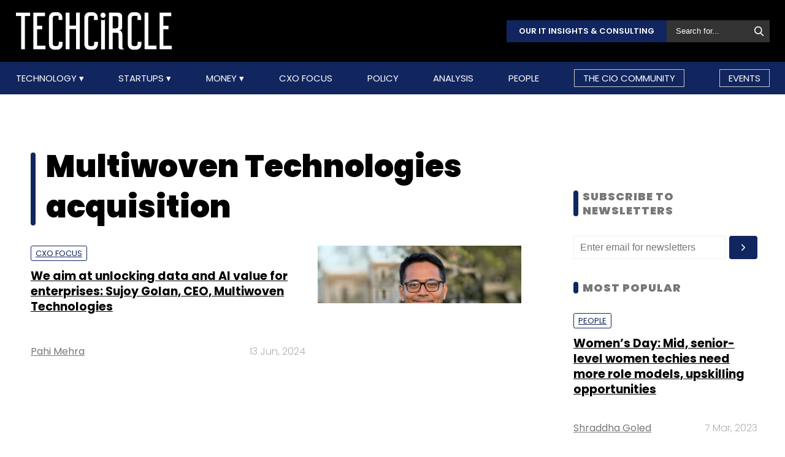

--- FILE ---
content_type: text/html; charset=UTF-8
request_url: https://www.techcircle.in/tag/multiwoven-technologies-acquisition
body_size: 50182
content:
<!DOCTYPE html>
<html lang="en">

  <head>
  <title>Multiwoven Technologies Acquisition - Latest News, Updates, and Insights | TechCircle</title>
  <!-- Bing Webmaster Start -->
  <meta name="msvalidate.01" content="D5A86664E3E22D7248EA1133162C2F1D" />
  <!-- Bing Webmaster End -->
  <meta http-equiv="Content-Type" content="text/html; charset=UTF-8" />
  <meta name="viewport" content="width=device-width,initial-scale=1" />
  <meta name="description" content="Stay informed with the latest news, updates, and in-depth insights on Multiwoven Technologies acquisition. Discover industry trends, innovations, and more on TechCircle." />
  <meta name="keywords" content="multiwoven technologies acquisition, internet, internet technology, internet technologies, internet startup, internet technology news, internet startup funding, internet fund raising, internet startup news, internet startup funding news, internet startup stories, internet technology stories, internet seed funding, internet angel funding, internet startup portal, internet online marketplace" />
  <meta http-equiv="cache-control" content="max-age=0" />
  <meta http-equiv="cache-control" content="no-cache" />
  <meta http-equiv="expires" content="0" />
  <meta http-equiv="expires" content="Tue, 01 Jan 1980 1:00:00 GMT" />
  <meta http-equiv="pragma" content="no-cache" />
  <meta name="robots" content="index, follow, max-image-preview:large, max-snippet:-1, max-video-preview:-1" />
  <link rel="manifest" href="/manifest.json">
  <link rel="preconnect" href="//www.googletagservices.com" crossorigin>
  <link rel="dns-prefetch" href="//www.googletagservices.com">
  <link rel="preconnect" href="//www.googletagmanager.com" crossorigin>
  <link rel="dns-prefetch" href="//www.googletagmanager.com">

  	<meta property="og:title" content="Multiwoven Technologies Acquisition - Latest News, Updates, and Insights | TechCircle | Techcircle" />
	<meta property="og:description" content="Stay informed with the latest news, updates, and in-depth insights on Multiwoven Technologies acquisition. Discover industry trends, innovations, and more on TechCircle." />
	<meta property="og:url" content="https://www.techcircle.in/tag/multiwoven-technologies-acquisition" />
	<meta property="og:site_name" content="Techcircle" />
	<meta property="og:image" content="https://assets.techcircle.in/static-assets/images/tc_fb_share_image.jpg" />
	<meta property="og:image:width" content="512" />
	<meta property="og:image:height" content="512" />
	<meta property="og:locale" content="en_US" />
	<meta name="twitter:card" content="summary_large_image" />  
	<meta name="twitter:site" content="@TechCircleIndia" />
	<meta name="twitter:title" content="Multiwoven Technologies Acquisition - Latest News, Updates, and Insights | TechCircle | Techcircle" />
	<meta name="twitter:description" content="Stay informed with the latest news, updates, and in-depth insights on Multiwoven Technologies acquisition. Discover industry trends, innovations, and more on TechCircle." />
	<meta name="twitter:image" content="https://assets.techcircle.in/static-assets/images/tc_fb_share_image.jpg" />
	<meta name="twitter:url" content="https://www.techcircle.in/tag/multiwoven-technologies-acquisition" />
	<link rel="apple-touch-icon-precomposed" href="https://assets.techcircle.in/static-assets/images/tc_fb_share_image.jpg?w=180" />
	<meta name="msapplication-TileImage" content="https://assets.techcircle.in/static-assets/images/tc_fb_share_image.jpg?w=270" />
  	<link itemprop="mainEntityOfPage" rel="canonical" href="https://www.techcircle.in/tag/multiwoven-technologies-acquisition" />    
		
	<link rel="icon" type="image/png" href="https://assets.techcircle.in/static-assets/images/favicon.png" />
	<link rel="apple-touch-icon" href="https://assets.techcircle.in/static-assets/images/favicon.png" />	
	<link rel="preconnect" href="https://fonts.googleapis.com">
    <link rel="preconnect" href="https://fonts.gstatic.com" crossorigin>
    <!--<link href="https://fonts.googleapis.com/css2?family=Roboto:wght@300;400;700;900&display=swap" rel="stylesheet">-->
	<link rel="preload" href="https://fonts.googleapis.com/css2?family=Roboto:wght@300;400;700;900&display=swap" as="style" onload="this.onload=null;this.rel='stylesheet'">
	<noscript><link rel="stylesheet" href="https://assets.techcircle.in/static-assets/css/style.css?v=1248743567"></noscript>
	
	<link rel="preload" href="https://assets.techcircle.in/static-assets/css/style.css?v=159" as="style" onload="this.onload=null;this.rel='stylesheet'">
	<noscript><link rel="stylesheet" href="https://assets.techcircle.in/static-assets/css/style.css?v=159"></noscript>
		<script src="https://assets.techcircle.in/static-assets/js/jquery.min.js?v=158" type="text/javascript"></script>    
	<script  src="https://assets.techcircle.in/static-assets/js/customjs.js?v=158" type="text/javascript"></script>
	  <!-- DFP Start -->		
  <!-- DFP ends-->
    <script async='async' src='https://www.googletagservices.com/tag/js/gpt.js' type="text/javascript"></script>
  <script type="text/javascript">

	$.fn.isInViewport = function() {
		var elementTop = $(this).offset().top;
		var elementBottom = elementTop + $(this).outerHeight();
		var viewportTop = $(window).scrollTop();
		var viewportBottom = viewportTop + $(window).height();
		return elementBottom > viewportTop && elementTop < viewportBottom;
	};
	function gaTracker(id, path, title) {
		$.getScript('https://www.google-analytics.com/analytics.js');
		window.ga = window.ga || function () {(ga.q = ga.q || []).push(arguments)};
		ga.l = +new Date;
		ga('create', id, 'auto');
		ga('set', {page: path, title: title}); 
		ga('send', 'pageview');		
	}
  </script>    

<!-- Google tag (gtag.js) -->
<script async src="https://www.googletagmanager.com/gtag/js?id=G-81FSRNTG3D"></script>
<script>
  window.dataLayer = window.dataLayer || [];
  function gtag(){dataLayer.push(arguments);}
  gtag('js', new Date());
  gtag('config', 'G-81FSRNTG3D');
</script>           

<!-- Google tag (gtag.js) --> <script async src="https://www.googletagmanager.com/gtag/js?id=AW-11406279264"></script> <script> window.dataLayer = window.dataLayer || []; function gtag(){dataLayer.push(arguments);} gtag('js', new Date()); gtag('config', 'AW-11406279264'); </script>
      
  <script>
	  window.addEventListener('load', function () {
	  jQuery('body').on('click', '[id="subscribe_now_btn"]', function () {
	  gtag('event', 'conversion', {'send_to': 'AW-858898428/EtLBCMWgobABEPz_xpkD'});
	  })
  });
  </script>
    	<!-- iZooto code start -->
	<script> window._izq = window._izq || []; window._izq.push(["init"]);</script> 
	<script async src="https://cdn.izooto.com/scripts/86c9ab36c7cedddb82fc421031795a7b342085ea.js"></script>
	<!-- ends -->

	<!-- snowplow code start  -->
	<script type="text/javascript">
	var configObject =  { "appId": "mtc",
	"collectorHost": "dap.techcircle.in",
	"pageViewRequired": true,
	"pagePingRequired": false,
	"syncRequired": true,
	"userIdCookie": "_ht_clientid",
	 "pltRequired": false, 
	"existingImpressionCapture": false,
	"existingLinkClickCapture": false,
	 "webEngageTokenRequired": false
	};
	(function(p, l, o, w, i, k, n, g) { if (!p[i]) { p.GlobalSnowplowNamespace = p.GlobalSnowplowNamespace || []; p.GlobalSnowplowNamespace.push(i); p[i] = function() { (p[i].q = p[i].q || []).push(arguments); }; p[i].q = p[i].q || []; n = l.createElement(o); g = l.getElementsByTagName(o)[0]; n.async = 1; n.src = w; g.parentNode.insertBefore(n, g);  n.onload = function() {     window.dapTracker = new window.dapDataTracker(); dapTracker.init(k); }}}(window, document, 'script', "https://analytics.htmedia.in/analytics-js/tracker.js", 'snowplow', configObject));
	</script>
	<!-- ends -->
    <script async src="https://pagead2.googlesyndication.com/pagead/js/adsbygoogle.js?client=ca-pub-9783515403541006" crossorigin="anonymous" data-checked-head="true"></script>
  <script type="text/javascript">
	var googletag = googletag || {};
	googletag.cmd = googletag.cmd || [];
	googletag.cmd.push(function() {
		googletag.pubads().enableSingleRequest();
		googletag.pubads().disableInitialLoad();
		googletag.pubads().collapseEmptyDivs();
		googletag.companionAds().setRefreshUnfilledSlots(true);
		googletag.enableServices();
	});
  </script>
  <script>
	var ismobile = /iPhone|iPad|iPod|Android/i.test(navigator.userAgent);
	var delaytime = 1000;
	if(ismobile){
		var delaytime = 1000;
	}
    </script>
	
  	<script type="text/javascript">
  	/* Ref https://developers.google.com/web/fundamentals/performance/lazy-loading-guidance/images-and-video/ */
  	document.addEventListener("DOMContentLoaded", function () {
	  let lazyImages = [].slice.call(document.querySelectorAll("img.lazy")); let active = false;
	  const lazyLoad = function () {
	  if (active === false) {
		active = true;
		setTimeout(function () {
		lazyImages.forEach(function (lazyImage) {
		  if ((lazyImage.getBoundingClientRect().top <= window.innerHeight && lazyImage.getBoundingClientRect().bottom >= 0) && getComputedStyle(lazyImage).display !== "none") { lazyImage.src = lazyImage.dataset.src;lazyImage.srcset = lazyImage.dataset.srcset; lazyImage.classList.remove("lazy"); lazyImages = lazyImages.filter(function (image) {return image !== lazyImage;}); if (lazyImages.length === 0) {document.removeEventListener("scroll", lazyLoad);window.removeEventListener("resize", lazyLoad);window.removeEventListener("orientationchange", lazyLoad);
			} } });active = false;}, 1500); } };

			window.addEventListener("load", lazyLoad);
			document.addEventListener("scroll", lazyLoad); window.addEventListener("resize", lazyLoad); window.addEventListener("orientationchange", lazyLoad);
	});

	/*  Lazy loading background images */
	document.addEventListener("DOMContentLoaded", function () {
	  var lazyBackgrounds = [].slice.call(document.querySelectorAll(".lazy-background")); var index = 1;
	  if ("IntersectionObserver" in window) {
		let lazyBackgroundObserver = new IntersectionObserver(function (entries, observer) {
			entries.forEach(function (entry) {
			if (entry.isIntersecting) {entry.target.classList.add("visible" + index); lazyBackgroundObserver.unobserve(entry.target); index++;}
			});
		});
		lazyBackgrounds.forEach(function (lazyBackground) {lazyBackgroundObserver.observe(lazyBackground);});
	  }
	});

	function ajax_on_dom_content_loaded() {
		let lazyImages = [].slice.call(document.querySelectorAll("img.lazy"));
		let active = false;
		const lazyLoad = function () {
		if (active === false) {
			active = true;
			setTimeout(function () {
			lazyImages.forEach(function (lazyImage) {
				if ((lazyImage.getBoundingClientRect().top <= window.innerHeight && lazyImage.getBoundingClientRect().bottom >= 0) && getComputedStyle(lazyImage).display !== "none") {
				lazyImage.src = lazyImage.dataset.src; lazyImage.srcset = lazyImage.dataset.srcset; lazyImage.classList.remove("lazy");
				lazyImages = lazyImages.filter(function (image) { return image !== lazyImage; });
				if (lazyImages.length === 0) { document.removeEventListener("scroll", lazyLoad); window.removeEventListener("resize", lazyLoad); window.removeEventListener("orientationchange", lazyLoad); }
			  }
			});
			active = false;
			}, 1500);
		}
		};
		document.addEventListener("scroll", lazyLoad); window.addEventListener("resize", lazyLoad); window.addEventListener("orientationchange", lazyLoad);
	}
	/* Lazy Loading Images ends */
	</script>
	
	<script id="jobJSON-Home" type="application/ld+json" async="" defer="">
	{
	"@context" : "https://schema.org/",
	"@type" : "Organization",
	"name" : "Techcircle",
	"url" : "https://www.techcircle.in/",
	"logo" : {
		"@type":"ImageObject",
		"@id":"https://www.techcircle.in//images/logo.png",
		"width":117,
		"height":54,
		"contentUrl":"https://www.techcircle.in/"
		}
	}
	</script>
			
	<script id="jobJSON-Home" type="application/ld+json" async="" defer="">
	{
	"@context":"https://schema.org/",
	"@type":"ItemList",
	"itemListElement":
		[
			{
				"@type":"SiteNavigationElement",
				"position":1,
				"name":"Technology",
				"url":"https://www.techcircle.in/category/technology"
			},
			{
				"@type":"SiteNavigationElement",
				"position":2,
				"name":"Startups",
				"url":"https://www.techcircle.in/category/startups"
			},
			{
				"@type":"SiteNavigationElement",
				"position":3,
				"name":"Money",
				"url":"https://www.techcircle.in/category/money"
			},
			{
				"@type":"SiteNavigationElement",
				"position":4,
				"name":"CXO Focus",
				"url":"https://www.techcircle.in/tag/cxo-focus"
			},
			{
				"@type":"SiteNavigationElement",
				"position":5,
				"name":"Podcast",
				"url":"https://www.techcircle.in/category/podcast"
			},
			{
				"@type":"SiteNavigationElement",
				"position":6,
				"name":"Videos",
				"url":"https://www.techcircle.in/tag/videos"
			},
			{
				"@type":"SiteNavigationElement",
				"position":7,
				"name":"Policy",
				"url":"https://www.techcircle.in/category/policy"
			},
			{
				"@type":"SiteNavigationElement",
				"position":8,
				"name":"Analysis",
				"url":"https://www.techcircle.in/category/analysis"
			},
			{
				"@type":"SiteNavigationElement",
				"position":9,
				"name":"People",
				"url":"https://www.techcircle.in/category/people"
			}
		]
	}
	</script>
		<script type="text/javascript">
    (function(c,l,a,r,i,t,y){
        c[a]=c[a]||function(){(c[a].q=c[a].q||[]).push(arguments)};
        t=l.createElement(r);t.async=1;t.src="https://www.clarity.ms/tag/"+i;
        y=l.getElementsByTagName(r)[0];y.parentNode.insertBefore(t,y);
    })(window, document, "clarity", "script", "n1hetu8ev0");
</script>
	</head>
	<body>
		   
		
		       <!-- Google tag (gtag.js) --> <script async src="https://www.googletagmanager.com/gtag/js?id=AW-11406279264"></script> <script> window.dataLayer = window.dataLayer || []; function gtag(){dataLayer.push(arguments);} gtag('js', new Date()); gtag('config', 'AW-11406279264'); </script>

		<link rel="preload" href="https://assets.techcircle.in/static-assets/css/header.css?v=159" as="style" onload="this.onload=null;this.rel='stylesheet'">
		<div class="main-wrapper">
            <header class="header">
                <div class="top-nav ">
                    <div class="container">
                        <div class="main-box">
                            <div class="logo">
                                <a href="https://www.techcircle.in/"><img src="https://assets.techcircle.in/static-assets/images/logo.png" alt=""></a>
                            </div> 
                            <div class="search-bar">
                                <a href="https://research.techcircle.in/" target="_blank" class="btn-primary">Our IT Insights & Consulting</a>
                                <div> 
                                    <form action="https://www.techcircle.in/search" action="" method="post" id="frm_search" autocomplete="off" role="Form" accept-charset="UTF-8">
<input type="hidden" name="mmvplcsrftoken" value="31b3dfecb52ac9dadee6bdbfa0add6b6" />                                                    
                                        <input type="text" id="search_keyword" name="search_keyword" class="search-box" placeholder="Search for...">
                                        <button id="btn_frm_search" type="submit"><img src="https://assets.techcircle.in/static-assets/images/search-new.png" alt=""> </button>
										<span id="frm_srch_kword_error" class="error"></span>
                                    </form>                                </div>
                            </div>
                        </div> 
                    </div> 
                </div>            
                <div class="nav-main">  
                    <div class="logo"><a href="https://www.techcircle.in/"><img src="https://assets.techcircle.in/static-assets/images/logo.png" alt=""></a>  </div>
                        <div class="container">
                            <nav>
                                <div class="nav-mobile"> 
                                    <a id="nav-toggle" href="#"><span></span></a></div>
                                    
        
            
            <ul class="nav-list" itemtype="https://www.schema.org/SiteNavigationElement" itemscope="itemscope"><li>
                            <meta itemprop="name" content="Technology">
                            <meta itemprop="url" content="https://www.techcircle.in/category/technology">
                            <a href="javascript:void(0);" id="arln">
                                Technology
                            </a>
                            <ul class="nav-dropdown" id="link38"><li>
                                        <meta itemprop="name" content="All">
                                        <meta itemprop="url" content="https://www.techcircle.in/category/technology">   
                                        <a href="https://www.techcircle.in/category/technology" target="_self">All</a>
                                    </li><li>
                                        <meta itemprop="name" content="Artificial Intelligence">
                                        <meta itemprop="url" content="https://www.techcircle.in/category/technology-artificialinteligence">   
                                        <a href="https://www.techcircle.in/category/technology-artificialinteligence" target="_self">Artificial Intelligence</a>
                                    </li><li>
                                        <meta itemprop="name" content="3D Printing">
                                        <meta itemprop="url" content="https://www.techcircle.in/category/technology-3d-printing">   
                                        <a href="https://www.techcircle.in/category/technology-3d-printing" target="_self">3D Printing</a>
                                    </li><li>
                                        <meta itemprop="name" content="Blockchain">
                                        <meta itemprop="url" content="https://www.techcircle.in/category/technology-blockchain">   
                                        <a href="https://www.techcircle.in/category/technology-blockchain" target="_self">Blockchain</a>
                                    </li><li>
                                        <meta itemprop="name" content="SMAC">
                                        <meta itemprop="url" content="https://www.techcircle.in/category/technology-smac">   
                                        <a href="https://www.techcircle.in/category/technology-smac" target="_self">SMAC</a>
                                    </li><li>
                                        <meta itemprop="name" content="Internet of Things">
                                        <meta itemprop="url" content="https://www.techcircle.in/category/technology-internet-of-things">   
                                        <a href="https://www.techcircle.in/category/technology-internet-of-things" target="_self">Internet of Things</a>
                                    </li><li>
                                        <meta itemprop="name" content="Security">
                                        <meta itemprop="url" content="https://www.techcircle.in/category/technology-security">   
                                        <a href="https://www.techcircle.in/category/technology-security" target="_self">Security</a>
                                    </li><li>
                                        <meta itemprop="name" content="Others">
                                        <meta itemprop="url" content="https://www.techcircle.in/category/technology-others">   
                                        <a href="https://www.techcircle.in/category/technology-others" target="_self">Others</a>
                                    </li></ul>
                        </li><li>
                            <meta itemprop="name" content="Startups">
                            <meta itemprop="url" content="https://www.techcircle.in#">
                            <a href="javascript:void(0);" id="arln">
                                Startups
                            </a>
                            <ul class="nav-dropdown" id="link47"><li>
                                        <meta itemprop="name" content="All">
                                        <meta itemprop="url" content="https://www.techcircle.in/category/startups">   
                                        <a href="https://www.techcircle.in/category/startups" target="_self">All</a>
                                    </li><li>
                                        <meta itemprop="name" content="B2B Platforms">
                                        <meta itemprop="url" content="https://www.techcircle.in/category/startups-b2b-platforms">   
                                        <a href="https://www.techcircle.in/category/startups-b2b-platforms" target="_self">B2B Platforms</a>
                                    </li><li>
                                        <meta itemprop="name" content="Fin-tech">
                                        <meta itemprop="url" content="https://www.techcircle.in/category/startups-fin-tech">   
                                        <a href="https://www.techcircle.in/category/startups-fin-tech" target="_self">Fin-tech</a>
                                    </li><li>
                                        <meta itemprop="name" content="Health-tech">
                                        <meta itemprop="url" content="https://www.techcircle.in/category/startups-health-tech">   
                                        <a href="https://www.techcircle.in/category/startups-health-tech" target="_self">Health-tech</a>
                                    </li><li>
                                        <meta itemprop="name" content="E-Commerce">
                                        <meta itemprop="url" content="https://www.techcircle.in/category/startups-e-commerce">   
                                        <a href="https://www.techcircle.in/category/startups-e-commerce" target="_self">E-Commerce</a>
                                    </li><li>
                                        <meta itemprop="name" content="Ed-tech">
                                        <meta itemprop="url" content="https://www.techcircle.in/category/startups-ed-tech">   
                                        <a href="https://www.techcircle.in/category/startups-ed-tech" target="_self">Ed-tech</a>
                                    </li><li>
                                        <meta itemprop="name" content="Incubators">
                                        <meta itemprop="url" content="https://www.techcircle.in/category/startups-incubators">   
                                        <a href="https://www.techcircle.in/category/startups-incubators" target="_self">Incubators</a>
                                    </li><li>
                                        <meta itemprop="name" content="Others">
                                        <meta itemprop="url" content="https://www.techcircle.in/category/startups-others">   
                                        <a href="https://www.techcircle.in/category/startups-others" target="_self">Others</a>
                                    </li></ul>
                        </li><li>
                            <meta itemprop="name" content="Money">
                            <meta itemprop="url" content="https://www.techcircle.in#">
                            <a href="javascript:void(0);" id="arln">
                                Money
                            </a>
                            <ul class="nav-dropdown" id="link56"><li>
                                        <meta itemprop="name" content="All">
                                        <meta itemprop="url" content="https://www.techcircle.in/category/money">   
                                        <a href="https://www.techcircle.in/category/money" target="_self">All</a>
                                    </li><li>
                                        <meta itemprop="name" content="Venture Capital">
                                        <meta itemprop="url" content="https://www.techcircle.in/category/money-venture-capital">   
                                        <a href="https://www.techcircle.in/category/money-venture-capital" target="_self">Venture Capital</a>
                                    </li><li>
                                        <meta itemprop="name" content="M&A">
                                        <meta itemprop="url" content="https://www.techcircle.in/category/money-m-a">   
                                        <a href="https://www.techcircle.in/category/money-m-a" target="_self">M&A</a>
                                    </li><li>
                                        <meta itemprop="name" content="Angel/Seed">
                                        <meta itemprop="url" content="https://www.techcircle.in/category/money-angel-seed">   
                                        <a href="https://www.techcircle.in/category/money-angel-seed" target="_self">Angel/Seed</a>
                                    </li><li>
                                        <meta itemprop="name" content="Others">
                                        <meta itemprop="url" content="https://www.techcircle.in/category/money-others">   
                                        <a href="https://www.techcircle.in/category/money-others" target="_self">Others</a>
                                    </li></ul>
                        </li><li><a href="https://www.techcircle.in/category/cio-focus"  target="_self">CXO Focus</a></li><li><a href="https://www.techcircle.in/category/policy"  target="_self">Policy</a></li><li><a href="https://www.techcircle.in/category/analysis"  target="_self">Analysis</a></li><li><a href="https://www.techcircle.in/category/people"  target="_self">People</a></li><li><a href="https://www.techcircle.in/category/the-cio-community"  target="_self">The CIO Community</a></li><li><a href="https://events.mosaicdigital.com/upcoming-events"  target="_blank">Events</a></li>
            </ul>                            </nav> 
                        </div>      
                    </div> 
            </header> 
			        </div>
		
		<script>
            (function($) { // Begin jQuery
              $(function() { // DOM ready
                // If a link has a dropdown, add sub menu toggle.
                $('nav ul li a:not(:only-child)').click(function(e) {
                  $(this).siblings('.nav-dropdown').toggle();
                  // Close one dropdown when selecting another
                  $('.nav-dropdown').not($(this).siblings()).hide();
                  e.stopPropagation();
                });
                // Clicking away from dropdown will remove the dropdown class
                $('html').click(function() {
                  $('.nav-dropdown').hide();
                });
                // Toggle open and close nav styles on click
                $('#nav-toggle').click(function() {
                  $('nav ul').slideToggle();
                });
                // Hamburger to X toggle
                $('#nav-toggle').on('click', function() {
                  this.classList.toggle('active');
                });
              }); // end DOM ready
            })(jQuery); // end jQuery
        </script>		<div class="main-container">
			<div id="tc-main-content">
    <div class="top-ads text-center ads-full">
        <div class="top-ads text-center ads-full" id="LeaderBoardAd" >
    <div>
        <div id="div-gpt-ad-section-masthead-0" style="height: auto;min-height: 60px;text-align: center;">
            <img src="https://assets.techcircle.in/static-assets/images/spinner-1s-64px.gif" alt="Loading..." />
        </div>
    </div>                              
</div>    </div>
<section class="section-wrapper clearfix">
<div class="mw-1084 clearfix">
    <div class="section-left-content">
        <header class="page-heading nr-logo-main">
            <h1 class="fs-50 color-black section-title">Multiwoven Technologies acquisition</h1>
                    </header>
        
                    <article class="article-list-item clearfix" itemprop="itemListElement" itemscope itemtype="https://schema.org/ListItem" >
                         <div class="article-img">
                            <a href="https://www.techcircle.in/2024/06/13/we-aim-at-unlocking-data-and-ai-value-for-enterprises-sujoy-golan-ceo-multiwoven-technologies">
                                <img class="lazy" src="https://assets.techcircle.in/static-assets/images/spinner-1s-64px.gif" data-srcset="https://assets.techcircle.in/uploads/article-image/2024/06/thumb/34909-multiwoven-640.jpg" alt="We aim at unlocking data and AI value for enterprises: Sujoy Golan, CEO, Multiwoven Technologies" width="332" height="174" />
                            </a>
                        </div>
                        <div class="article-text">
                            <strong class="article-tag">
                                                                <a href="https://www.techcircle.in/category/cio-focus">CXO Focus</a>
                                                            </strong>
                            <h3>
                                <a href="https://www.techcircle.in/2024/06/13/we-aim-at-unlocking-data-and-ai-value-for-enterprises-sujoy-golan-ceo-multiwoven-technologies" >
                                    <span itemprop="name">We aim at unlocking data and AI value for enterprises: Sujoy Golan, CEO, Multiwoven Technologies</span>
                                                                            <meta itemprop="position" content="1" />
                                        <meta itemprop="url" content="https://www.techcircle.in/tag/multiwoven-technologies-acquisition#1" />
                                                                    </a> 
                            </h3>
                            <div class="article-meta clearfix">
                                <div class="article-author">
                                    <span><a href="https://www.techcircle.in/author/pahi-mehra">Pahi Mehra</a></span>                                </div>
                                <span class="article-date">13 Jun, 2024</span>
                            </div>

                        </div>
                    </article>
                            
    </div>
    <div class="section-right-sidebar">
    <div class="sidebar-block">
        <div class="middle-ads text-center ads-full">
                </div>
    </div>
    <div class="sidebar-block">
        <h2 class="block-title">SUBSCRIBE TO NEWSLETTERS</h2>
        <form action="https://www.techcircle.in/index.php/tag/multiwoven-technologies-acquisition" id="newsletter_subscription2" name="newsletter_subscription" method="post" class="newsletter-subscription-form" accept-charset="UTF-8">
<input type="hidden" name="mmvplcsrftoken" value="31b3dfecb52ac9dadee6bdbfa0add6b6" />                                                     
            <div class="newsletter-form-group">
                <input type="email" id="subscriber_email_2" name="subscriber_email" placeholder="Enter email for newsletters" required="" class="fi-text">
                <input type="submit" value="Submit" id="btn_nletter_subs2" class="fi-btn">
            </div>
            <div class="form-message"></div>
            <div id="error_newsletter_subscription2" class="error"></div>
        </form>    </div>
    <div class="sidebar-block">
        <h2 class="block-title">Most Popular</h2>
                <article class="article-list-item clearfix">                    
            <div class="article-text">
                            <strong class="article-tag"><a href="https://www.techcircle.in/category/people">People</a></strong>
                
                <h3><a href="https://www.techcircle.in/2023/03/07/women-s-day-mid-senior-level-women-techies-need-more-role-models-upskilling-opportunities">Women’s Day: Mid, senior-level women techies need more role models, upskilling opportunities</a></h3>
                <div class="article-meta clearfix">
                                    <div class="article-author">
                        <span><a href="https://www.techcircle.in/author/shraddha-goled">Shraddha Goled</a></span>
                    </div>
                                    <span class="article-date">7 Mar, 2023</span>
                </div>
            </div>
        </article>
                <article class="article-list-item clearfix">                    
            <div class="article-text">
                            <strong class="article-tag"><a href="https://www.techcircle.in/category/technology">Technology</a></strong>
                
                <h3><a href="https://www.techcircle.in/2023/03/02/ai-governance-should-be-an-intrinsic-part-of-tech-skilling">AI governance should be an intrinsic part of tech skilling: Geeta Gurnani, IBM</a></h3>
                <div class="article-meta clearfix">
                                    <div class="article-author">
                        <span><a href="https://www.techcircle.in/author/sohini-bagchi">Sohini Bagchi</a></span>
                    </div>
                                    <span class="article-date">2 Mar, 2023</span>
                </div>
            </div>
        </article>
                <article class="article-list-item clearfix">                    
            <div class="article-text">
                            <strong class="article-tag"><a href="https://www.techcircle.in/category/technology">Technology</a></strong>
                
                <h3><a href="https://www.techcircle.in/2023/03/03/gender-balanced-cyber-workforce-can-lead-to-greater-efficiency-kris-lovejoy">Gender-balanced cyber workforce can lead to greater efficiency: Kris Lovejoy</a></h3>
                <div class="article-meta clearfix">
                                    <div class="article-author">
                        <span><a href="https://www.techcircle.in/author/sohini-bagchi">Sohini Bagchi</a></span>
                    </div>
                                    <span class="article-date">3 Mar, 2023</span>
                </div>
            </div>
        </article>
                
    </div>
    <div class="sidebar-block">
		<div class="middle-ads text-center ads-full ads-desktop">
            
		</div>
	</div>
    	<div class="sidebar-block">
		<div class="middle-ads text-center ads-full ads-desktop">
            
		</div>
	</div>
</div>
</div>
</section>
<div class="middle-ads text-center ads-full">
    <div id="div-gpt-ad-section-web4-0" class="ads_300x300"><img src="https://assets.techcircle.in/static-assets/images/spinner-1s-64px.gif" alt="Loading..." class="adsspiner_300" /></div>
</div>
<!-- Footer -->
        
    <script type="text/javascript">
        $(document).ready(function () {
            var total_record = 1;
            var total_groups = 1;
            var tag_id = 55724;
            var loading = false;
            
            gaTracker('UA-135278136-1','tag/multiwoven-technologies-acquisition', 'Multiwoven Technologies Acquisition - Latest News, Updates, and Insights | TechCircle');
            
            $(window).scroll(function () {
                if (($(window).scrollTop() + $(window).height()) >= ($(document).height() - 1500)) {
                    console.log('Tags: scroll');
                    if (loading == false) {
                        loading = true;
                        $.post('https://www.techcircle.in/tag/load_more', {'group_no': total_record, 'tag_id': tag_id},
						function (data) {
						  if (data != "") {
							var $newItems = $(data);
							$('#tc-main-content').append( $newItems ).fadeIn(999);
							gaTracker('UA-135278136-1','tag/multiwoven-technologies-acquisition', 'Multiwoven Technologies Acquisition - Latest News, Updates, and Insights | TechCircle');
							total_record++;
						  }
						});
                        setTimeout(function () {
                            loading = false;
                        }, 1000);
                    }
                }
                ajax_on_dom_content_loaded();  
            });
        });
    </script>

<script type="text/javascript">
var ads_slots = [];
  
document.addEventListener("DOMContentLoaded", function(event) {    googletag.cmd.push(function() {
        if (ismobile) {
            /* Web | Masterhead */
            if(jQuery('#div-gpt-ad-section-masthead-0').length) 
            {
                section_ads_slot = googletag.defineSlot('/1055314/TechCircle_WAP_Section/TechCircle_WAP_Home_Masthead',
                [[300,250], [250,250]],'div-gpt-ad-section-masthead-0').addService(googletag.pubads());
                googletag.display('div-gpt-ad-section-masthead-0');  
                ads_slots.push(section_ads_slot);
            }
            
            /* Mob1 */
            if(jQuery('#div-gpt-ad-section-mob1-0').length) 
            {
                section_ads_slot = googletag.defineSlot('/1055314/TechCircle_WAP_Section/TechCircle_WAP_Section_1_Mrec',
                [300,250],'div-gpt-ad-section-mob1-0').addService(googletag.pubads());
                googletag.display('div-gpt-ad-section-mob1-0');  
                ads_slots.push(section_ads_slot);
            }

        /* Mob2 */
            if(jQuery('#div-gpt-ad-section-web3-0').length) 
            {
                section_ads_slot = googletag.defineSlot('/1055314/TechCircle_WAP_Section/TechCircle_WAP_Section_2_Mrec',
                [300,250],'div-gpt-ad-section-web3-0').addService(googletag.pubads());
                googletag.display('div-gpt-ad-section-web3-0');  
                ads_slots.push(section_ads_slot);
            }
            
            /* Mob3 */
            if(jQuery('#div-gpt-ad-section-mob3-0').length) 
            {
                section_ads_slot = googletag.defineSlot('/1055314/TechCircle_WAP_Section/TechCircle_WAP_Section_3_Mrec',
                [300,250],'div-gpt-ad-section-mob3-0').addService(googletag.pubads());
                googletag.display('div-gpt-ad-section-mob3-0');  
                ads_slots.push(section_ads_slot);
            }
            
            /* Mob4 */
            if(jQuery('#div-gpt-ad-section-webmob1-0').length) 
            {
                section_ads_slot = googletag.defineSlot('/1055314/TechCircle_WAP_Section/TechCircle_WAP_Section_4_Mrec',
                [300,250],'div-gpt-ad-section-webmob1-0').addService(googletag.pubads());
                googletag.display('div-gpt-ad-section-webmob1-0');  
                ads_slots.push(section_ads_slot);
            }     
            
            /* Mob5 */
            if(jQuery('#div-gpt-ad-section-webmob2-0').length) 
            {
                section_ads_slot = googletag.defineSlot('/1055314/TechCircle_WAP_Section/TechCircle_WAP_Section_5_Mrec',
                [300,250],'div-gpt-ad-section-webmob2-0').addService(googletag.pubads());
                googletag.display('div-gpt-ad-section-webmob2-0');  
                ads_slots.push(section_ads_slot);
            }
        }
        else {        
            /* Web | Masterhead */
            console.log(0);
            if(jQuery('#div-gpt-ad-section-masthead-0').length) {
                section_ads_slot = googletag.defineSlot('/1055314/TechCircle_Desktop_Section/TechCircle_Desk_Section_Masthead',
                [[970,90],[728,90]],'div-gpt-ad-section-masthead-0').addService(googletag.pubads());
                googletag.display('div-gpt-ad-section-masthead-0');  
                ads_slots.push(section_ads_slot);
            }
            /* Web | RHS1 */
            if(jQuery('#div-gpt-ad-section-webmob1-0').length) {
                section_ads_slot = googletag.defineSlot('/1055314/TechCircle_Desktop_Section/TechCircle_Desk_Section_1_Mrec',
                [[300,250], [250,250]],'div-gpt-ad-section-webmob1-0').addService(googletag.pubads());
                googletag.display('div-gpt-ad-section-webmob1-0');  
                ads_slots.push(section_ads_slot);
            }

            /* Web | RHS2 */
            if(jQuery('#div-gpt-ad-section-mob1-0').length) {
                section_ads_slot = googletag.defineSlot('/1055314/TechCircle_Desktop_Section/TechCircle_Desk_Section_2_Mrec',
                [[300,250], [250,250]],'div-gpt-ad-section-mob1-0').addService(googletag.pubads());
                googletag.display('div-gpt-ad-section-mob1-0');  
                ads_slots.push(section_ads_slot);
            }
            
            /* Web | RHS3 */
            if(jQuery('#div-gpt-ad-section-webmob2-0').length) {
                section_ads_slot = googletag.defineSlot('/1055314/TechCircle_Desktop_Section/TechCircle_Desk_Section_3_Mrec',
                [[300,250], [250,250]],'div-gpt-ad-section-webmob2-0').addService(googletag.pubads());
                googletag.display('div-gpt-ad-section-webmob2-0');  
                ads_slots.push(section_ads_slot);
            }
            
            /* Web | RHS4 */
            if(jQuery('#div-gpt-ad-section-mob2-0').length) {
                section_ads_slot = googletag.defineSlot('/1055314/TechCircle_Desktop_Section/TechCircle_Desk_Section_4_Mrec',
                [[300,250], [250,250]],'div-gpt-ad-section-mob2-0').addService(googletag.pubads());
                googletag.display('div-gpt-ad-section-mob2-0');  
                ads_slots.push(section_ads_slot);
            }
            /* Web | RHS5 */
            if(jQuery('#div-gpt-ad-section-web3-0').length) {
                section_ads_slot = googletag.defineSlot('/1055314/TechCircle_Desktop_Section/TechCircle_Desk_Section_5_Mrec',
                [[300,250], [250,250]],'div-gpt-ad-section-web3-0').addService(googletag.pubads());
                googletag.display('div-gpt-ad-section-web3-0');  
                ads_slots.push(section_ads_slot);
            }
            /* Web | RHS6 */
            if(jQuery('#div-gpt-ad-section-web4-0').length) {
                section_ads_slot = googletag.defineSlot('/1055314/TechCircle_Desktop_Section/TechCircle_Desk_Section_6_Mrec',
                [[300,250], [250,250]],'div-gpt-ad-section-web4-0').addService(googletag.pubads());
                googletag.display('div-gpt-ad-section-web4-0');  
                ads_slots.push(section_ads_slot);
            }
        }
    
        jQuery(document).ready(function() {
            setTimeout(function(){ googletag.pubads().refresh(ads_slots); }, delaytime);
        });
    
    });
});</script><script type="text/javascript">
	adsCurrentPageId = '0';
    adsNextPageId = '0';
</script>
</div>   
</div>
    <!--footer start 1-->
    <footer class="site-footer bg-light-gray text-center">
        <div class="footer-wrapper">
            <div class="mw-1084 clearfix">

                    <ul class="footer-social-icons">
                        <li><a href="https://www.facebook.com/TechCircleIndia" title="Facebook" target="_blank"><span class="fb-icon"></span></a></li>
                        <li><a href="https://twitter.com/TechCircleIndia" title="Twitter" target="_blank"><span class="twtr-icon"></span></a></li>
                        <li><a href="https://www.linkedin.com/company/techcircle" title="Linkedin" target="_blank"><span class="lkdin-icon"></span></a></li>
                    </ul>
                    <div class="footer-links">
                        <a href="/about-us">About Us</a>
                        <a href="https://www.mosaicdigital.com/careers.html" target="_blank">Careers</a>
                        <a href="https://www.vccircle.com/advertise-with-us/" target="_blank">Advertisement</a>
                        <a href="/contact-us">Contact Us</a>
                        <a href="https://www.vccircle.com/terms-of-use/#privacy-policy" target="_blank">Privacy Policy</a>
                        <a href="https://www.vccircle.com/terms-of-use/" target="_blank">Terms of use</a>
                        <a href="https://www.techcircle.in/tag/directory" target="_self">Tag Listing</a>
                        <a href="https://www.techcircle.in/company/directory" target="_blank">Company Listing</a>
                    </div>
                    <strong class="footer-copyright">Copyright © 2026 VCCircle.com. Property of Mosaic Media Ventures Pvt. Ltd.</strong>
                    <p style="margin-top:10px;" class="footer-copyright">Techcircle is part of Mosaic Digital, a wholly owned subsidiary of <a href="https://www.htmedia.in" target="_blank">HT Media Limited</a>. For inquiries, please email us at <a href="mailto:info@vccircle.com">info@vccircle.com</a>.</p>
            </div>
        </div>
    </footer>

    <!-- Search Popup -->
    <div id="sr-container" class="pu-container search-pu">
        <div class="pu-inner">
            <div class="pu-search-block">
                    <form action="https://www.techcircle.in/search" action="" method="post" id="frm_search" autocomplete="off" role="Form" accept-charset="UTF-8">
<input type="hidden" name="mmvplcsrftoken" value="31b3dfecb52ac9dadee6bdbfa0add6b6" />                                                      
                    <div class="clearfix sarch-form-wrapper">
                        <div class="search-input"><input type="text" id="search_keyword" name="search_keyword" placeholder="Enter News, People, companies or Videos"></div>
                        <div class="search-btn"><input type="submit" id="btn_frm_search" value="Search"></div>
                        <div id="frm_srch_kword_error" class="error"></div>
                    </div>
                    </form>                <span id="sr-close" class="pu-close"></span>
            </div>            
        </div>
    </div>
    <div class="pu-overlay" ></div>
    <!-- // End Search Popup -->

    <!-- NewsLetter Popup -->
    <div id="nl-container" class="pu-container search-pu" >
        <div class="pu-inner">
            <div class="pu-search-block">
                    <form action="https://www.techcircle.in/" action="" method="post" id="frm_newsletter_subs" autocomplete="off" class="mt-3" role="Form" accept-charset="UTF-8">
<input type="hidden" name="mmvplcsrftoken" value="31b3dfecb52ac9dadee6bdbfa0add6b6" />                                                    
                    <h2 class="mrgtop20px">Sign up for Newsletter</h3>
                    <div>Select your Newsletter frequency</div>
                    <div class="clearfix nf-fields"><input type="checkbox" id="box-5" name="newsletter_type[]" value="daily::1" checked>
						<label for="box-5">Daily Newsletter </label>
						<input type="checkbox" id="box-7" name="newsletter_type[]" value="weekly::1" checked>
						<label for="box-7">Weekly Newsletter </label>
						<input type="checkbox" id="box-8" name="newsletter_type[]" value="monthly::1" checked>
						<label for="box-8">Monthly Newsletter </label>                        
                    </div>
                    <div class="clearfix sarch-form-wrapper nlf-wrap">                        
						<div class="search-input">
							<input class="w-100" type="email" id="subscriber_email" name="subscriber_email" placeholder="Enter your email ..." required="">
						</div>
						<div class="search-btn">
							<!-- <button type="button" id="btn_nletter_subs">Subscribe</button> -->
                            <input type="submit" id="btn_nletter_subs" value="Subscribe">
						</div> 
                     
                        <div class="form-message error"></div>
                        <div id="error_newsletter_subscription" class="error"></div>
                    </div>
                    </form>                <span id="nl-close" class="pu-close"></span>
            </div>            
        </div>
    </div>
    
    <!-- // End NewsLetter Popup -->    

        
    <!-- Begin comScore Tag -->
    <script>
        var _comscore = _comscore || [];
        _comscore.push({c1: "2", c2: "17886428", cs_ucfr: "1"});
        (function () {
            var s = document.createElement("script"), el = document.getElementsByTagName("script")[0];
            s.async = true;
            s.src = (document.location.protocol == "https:" ? "https://sb" : "http://b") + ".scorecardresearch.com/beacon.js";
            el.parentNode.insertBefore(s, el);
        })();
    </script>
    <noscript>
    <img src="https://sb.scorecardresearch.com/p?c1=2&c2=17886428&cv=2.0&cj=1" />
    </noscript>
    <!-- End comScore Tag -->

    <!-- Google adsense start -->
    <script async src="//pagead2.googlesyndication.com/pagead/js/adsbygoogle.js"></script>
    <script>
        (adsbygoogle = window.adsbygoogle || []).push({google_ad_client: "ca-pub-5755871793222295",enable_page_level_ads: true});
    </script>
    

<!-- interstitial popup start -->

<!-- interstitial popup end -->

<script type="text/javascript">
  (function (w, s) {
	var e = document.createElement("script");
	e.type = "text/javascript";
	e.async = true;
	e.src = "https://cdn.pagesense.io/js/newscorpvccircle/5c370d830b24426c95d916cb1ad3ff13.js";
	var x = document.getElementsByTagName("script")[0];
	x.parentNode.insertBefore(e, x);
  })(window, "script");
	</script>
<!-- Facebook Pixel Code -->
<script>
  !function(f,b,e,v,n,t,s)
  {if(f.fbq)return;n=f.fbq=function(){n.callMethod?
  n.callMethod.apply(n,arguments):n.queue.push(arguments)};
  if(!f._fbq)f._fbq=n;n.push=n;n.loaded=!0;n.version='2.0';
  n.queue=[];t=b.createElement(e);t.async=!0;
  t.src=v;s=b.getElementsByTagName(e)[0];
  s.parentNode.insertBefore(t,s)}(window, document,'script',
  'https://connect.facebook.net/en_US/fbevents.js');
  fbq('init', '638420213311955');
  fbq('track', 'PageView');
</script>
<noscript><img height="1" width="1" style="display:none"
  src="https://www.facebook.com/tr?id=638420213311955&ev=PageView&noscript=1"
/></noscript>
<!-- End Facebook Pixel Code -->
</body>
</html>


--- FILE ---
content_type: text/html; charset=utf-8
request_url: https://www.google.com/recaptcha/api2/aframe
body_size: 181
content:
<!DOCTYPE HTML><html><head><meta http-equiv="content-type" content="text/html; charset=UTF-8"></head><body><script nonce="dNEcnEvsenp-21U0TRYleA">/** Anti-fraud and anti-abuse applications only. See google.com/recaptcha */ try{var clients={'sodar':'https://pagead2.googlesyndication.com/pagead/sodar?'};window.addEventListener("message",function(a){try{if(a.source===window.parent){var b=JSON.parse(a.data);var c=clients[b['id']];if(c){var d=document.createElement('img');d.src=c+b['params']+'&rc='+(localStorage.getItem("rc::a")?sessionStorage.getItem("rc::b"):"");window.document.body.appendChild(d);sessionStorage.setItem("rc::e",parseInt(sessionStorage.getItem("rc::e")||0)+1);localStorage.setItem("rc::h",'1768946960584');}}}catch(b){}});window.parent.postMessage("_grecaptcha_ready", "*");}catch(b){}</script></body></html>

--- FILE ---
content_type: application/javascript; charset=utf-8
request_url: https://fundingchoicesmessages.google.com/f/AGSKWxWTg4fUgbtrQLrf-A5GTt7lBlYeXfIxuaPgGFMG4XpZhlL6Cj1mMQKPziD2Pf9OMHGtyORv5k1mwm35DUfecn-iKwVfrMWqg3NE7XiRTbWZSVm2v4DTIKqPSW_i5URj2w-zduDxQ3OyQW9eHFBhHzT25ydab2yoIMNtNTlvBtNAmTRAGyUgB1yw7oZj/_/adMarketplace./ads~adsize~-Block-ad-/ero-ads__advert1.
body_size: -1291
content:
window['28808103-a343-47e8-aab7-91718d23456c'] = true;